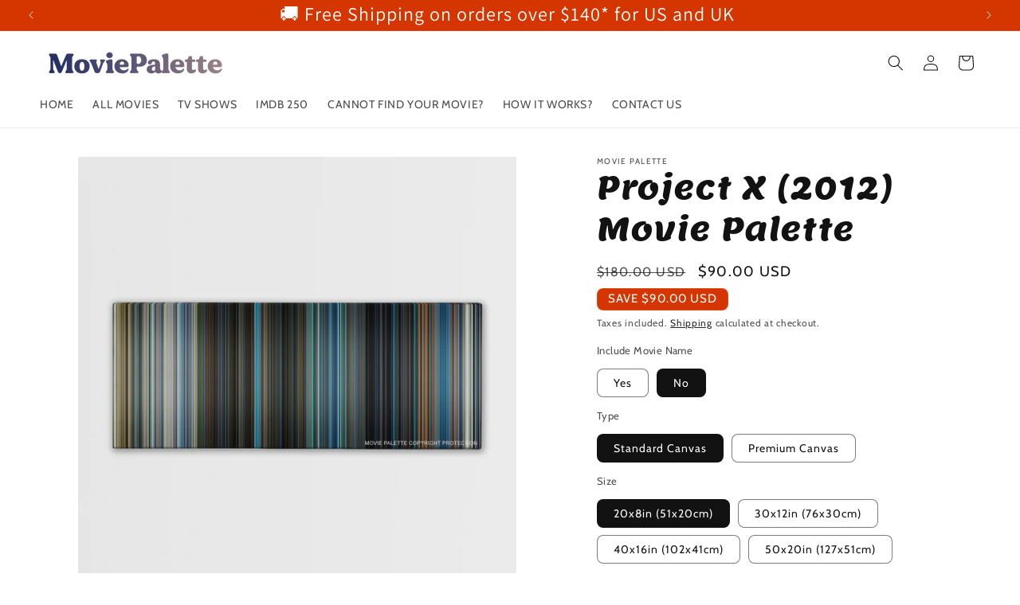

--- FILE ---
content_type: text/javascript; charset=utf-8
request_url: https://moviepalette.com/products/project-x-2012.js
body_size: 1958
content:
{"id":6616203428035,"title":"Project X (2012) Movie Palette","handle":"project-x-2012","description":"\u003ciframe width=\"853\" height=\"480\" src=\"https:\/\/www.youtube.com\/embed\/3BEIhA8CcY0\" title=\"YouTube video player\" frameborder=\"0\" allow=\"accelerometer; autoplay; clipboard-write; encrypted-media; gyroscope; picture-in-picture\" allowfullscreen\u003e\u003c\/iframe\u003e\u003cbr\u003e\u003cp style=\"font-family: MADE Dillan; font-size: 15pt;\"\u003eProduct Information\u003c\/p\u003e\n\u003cp\u003eMovie Palette is an eye-catching and unique piece of artwork that holds a deep secret. Your friends and family will be intrigued by the fascinating story that each Movie Palette has to tell.\u003c\/p\u003e\n\u003cp\u003eThis Movie Palette displays all of the striking colors from each scene of the movie  Project X 2012. These colors combined give you a captivating masterpiece that truly captures the essence of the movie.\u003c\/p\u003e\n\u003cp style=\"font-family: MADE Dillan; font-size: 15pt;\" data-mce-style=\"font-family: MADE Dillan; font-size: 15pt;\"\u003eHow Does It Work?\u003c\/p\u003e\n\u003cp\u003e\u003cspan data-mce-fragment=\"1\" style=\"font-weight: 400;\" data-mce-style=\"font-weight: 400;\"\u003eOur specialist graphic designers use patented technology to determine the prominent color from each movie scene. These colors are then strategically laid out, side by side, in chronological order. The width of each stripe represents the length of the scene.\u003c\/span\u003e\u003c\/p\u003e\n\u003cp\u003e\u003cspan data-mce-fragment=\"1\" style=\"font-weight: 400;\" data-mce-style=\"font-weight: 400;\"\u003eThe effect is a stunning and accurate representation of the colors and vibrancy found in your favorite movies. As its secret is revealed, Movie Palette is sure to become a conversation piece as you try and guess which color represents which scene.\u003c\/span\u003e\u003cspan data-mce-fragment=\"1\" style=\"font-weight: 400;\" data-mce-style=\"font-weight: 400;\"\u003e\u003c\/span\u003e\u003c\/p\u003e\n\u003cp style=\"font-family: MADE Dillan; font-size: 15pt;\"\u003eStandard or Premium?\u003c\/p\u003e\n\u003cp data-mce-fragment=\"1\"\u003e\u003cspan data-mce-fragment=\"1\" style=\"font-weight: 400;\" data-mce-style=\"font-weight: 400;\"\u003eIt's no secret that all of our striking canvases are handcrafted with the highest attention to quality and detail. The standard Movie Palette is made to a 0.75 bar depth and has a soft satin finish. The Premium option has a protective glossy finish and is made to 1.25 bar depth. As well as this, Premium Movie Palettes are mounted on a thicker frame.\u003c\/span\u003e\u003c\/p\u003e\n\u003ctable data-mce-fragment=\"1\"\u003e\n\u003ctbody data-mce-fragment=\"1\"\u003e\n\u003ctr data-mce-fragment=\"1\"\u003e\n\u003ctd data-mce-fragment=\"1\" style=\"text-align: center;\"\u003e\n\u003cp data-mce-fragment=\"1\"\u003e\u003cb data-mce-fragment=\"1\"\u003eSTANDARD\u003c\/b\u003e\u003c\/p\u003e\n\u003c\/td\u003e\n\u003ctd data-mce-fragment=\"1\" style=\"text-align: center;\"\u003e\n\u003cp data-mce-fragment=\"1\"\u003e\u003cb data-mce-fragment=\"1\"\u003ePREMIUM\u003c\/b\u003e\u003c\/p\u003e\n\u003c\/td\u003e\n\u003c\/tr\u003e\n\u003ctr data-mce-fragment=\"1\"\u003e\n\u003ctd data-mce-fragment=\"1\" style=\"text-align: center;\"\u003e\n\u003cp data-mce-fragment=\"1\"\u003e\u003cspan data-mce-fragment=\"1\" style=\"font-weight: 400;\" data-mce-style=\"font-weight: 400;\"\u003eSatin\/matte finish\u003c\/span\u003e\u003c\/p\u003e\n\u003c\/td\u003e\n\u003ctd data-mce-fragment=\"1\" style=\"text-align: center;\"\u003e\n\u003cp data-mce-fragment=\"1\"\u003e\u003cspan data-mce-fragment=\"1\" style=\"font-weight: 400;\" data-mce-style=\"font-weight: 400;\"\u003eChemically perfect gloss finish\u003c\/span\u003e\u003c\/p\u003e\n\u003c\/td\u003e\n\u003c\/tr\u003e\n\u003ctr data-mce-fragment=\"1\"\u003e\n\u003ctd data-mce-fragment=\"1\" style=\"text-align: center;\"\u003e\n\u003cp data-mce-fragment=\"1\"\u003e\u003cspan data-mce-fragment=\"1\" style=\"font-weight: 400;\" data-mce-style=\"font-weight: 400;\"\u003e0.75\" bar depth\u003c\/span\u003e\u003c\/p\u003e\n\u003c\/td\u003e\n\u003ctd data-mce-fragment=\"1\" style=\"text-align: center;\"\u003e\n\u003cp data-mce-fragment=\"1\"\u003e\u003cspan data-mce-fragment=\"1\" style=\"font-weight: 400;\" data-mce-style=\"font-weight: 400;\"\u003e1.25\" bar depth\u003c\/span\u003e\u003c\/p\u003e\n\u003c\/td\u003e\n\u003c\/tr\u003e\n\u003c\/tbody\u003e\n\u003c\/table\u003e\n\u003cp style=\"font-family: MADE Dillan; font-size: 15pt;\"\u003e\u003cspan data-mce-fragment=\"1\" style=\"font-weight: 400;\" data-mce-style=\"font-weight: 400;\"\u003e\u003cbr\u003e\u003c\/span\u003eQuality Guaranteed\u003cbr\u003e\u003c\/p\u003e\n\u003cp data-mce-fragment=\"1\"\u003e\u003cspan data-mce-fragment=\"1\" style=\"font-weight: 400;\" data-mce-style=\"font-weight: 400;\"\u003eWe want your Movie Palette to be a time-resistant, mystical masterpiece. This is why we use only the highest standard of materials and most up to date printing technology to lovingly create each pallet.\u003c\/span\u003e\u003c\/p\u003e\n\u003cp data-mce-fragment=\"1\" style=\"font-family: MADE Dillan; font-size: 15pt;\" data-mce-style=\"font-family: MADE Dillan; font-size: 15pt;\"\u003eIn Partnership with the Planet\u003cbr data-mce-fragment=\"1\"\u003e\u003c\/p\u003e\n\u003cp data-mce-fragment=\"1\"\u003e\u003cspan data-mce-fragment=\"1\" style=\"font-weight: 400;\" data-mce-style=\"font-weight: 400;\"\u003eWe're serious about sustainability and we believe in giving something back to our planet. This is why all of our Movie Palettes are made from environmentally friendly products.\u003c\/span\u003e\u003c\/p\u003e\n\u003cp data-mce-fragment=\"1\"\u003e\u003cspan data-mce-fragment=\"1\" style=\"font-weight: 400;\" data-mce-style=\"font-weight: 400;\"\u003eWe use Stretchers Bar's wood from FSC Certified sustainable forests for our frames and UL Certified GREENGUARD GOLD ink for the printing. As well as this, we give 10% of our profits to the One Tree Planted organization. This means that when you invest in a Movie Palette you are also investing in the planet.\u003c\/span\u003e \u003cbr\u003e\u003c\/p\u003e\n\u003cp style=\"font-family: MADE Dillan; font-size: 15pt;\"\u003eWorldwide Shipping - 100% Tracked\u003c\/p\u003e\n\u003cp data-mce-fragment=\"1\"\u003e\u003cspan data-mce-fragment=\"1\" style=\"font-weight: 400;\" data-mce-style=\"font-weight: 400;\"\u003eUsing local postal services, your order will be dispatched within 1-5 working days from one of our international warehouses.\u003c\/span\u003e\u003c\/p\u003e","published_at":"2021-04-11T01:43:14+03:00","created_at":"2021-04-11T01:43:23+03:00","vendor":"Movie Palette","type":"Posters, Prints, \u0026 Visual Artwork","tags":["Comedy"],"price":9000,"price_min":9000,"price_max":38400,"available":true,"price_varies":true,"compare_at_price":18000,"compare_at_price_min":18000,"compare_at_price_max":76800,"compare_at_price_varies":true,"variants":[{"id":43535314125053,"title":"Yes \/ Standard Canvas \/ 20x8in (51x20cm)","option1":"Yes","option2":"Standard Canvas","option3":"20x8in (51x20cm)","sku":"11601211011","requires_shipping":true,"taxable":false,"featured_image":null,"available":true,"name":"Project X (2012) Movie Palette - Yes \/ Standard Canvas \/ 20x8in (51x20cm)","public_title":"Yes \/ Standard Canvas \/ 20x8in (51x20cm)","options":["Yes","Standard Canvas","20x8in (51x20cm)"],"price":9000,"weight":0,"compare_at_price":18000,"inventory_management":null,"barcode":null,"requires_selling_plan":false,"selling_plan_allocations":[]},{"id":43535314157821,"title":"No \/ Standard Canvas \/ 20x8in (51x20cm)","option1":"No","option2":"Standard Canvas","option3":"20x8in (51x20cm)","sku":"11601211010","requires_shipping":true,"taxable":false,"featured_image":null,"available":true,"name":"Project X (2012) Movie Palette - No \/ Standard Canvas \/ 20x8in (51x20cm)","public_title":"No \/ Standard Canvas \/ 20x8in (51x20cm)","options":["No","Standard Canvas","20x8in (51x20cm)"],"price":9000,"weight":0,"compare_at_price":18000,"inventory_management":null,"barcode":null,"requires_selling_plan":false,"selling_plan_allocations":[]},{"id":43535314190589,"title":"Yes \/ Premium Canvas \/ 20x8in (51x20cm)","option1":"Yes","option2":"Premium Canvas","option3":"20x8in (51x20cm)","sku":"11601211021","requires_shipping":true,"taxable":false,"featured_image":null,"available":true,"name":"Project X (2012) Movie Palette - Yes \/ Premium Canvas \/ 20x8in (51x20cm)","public_title":"Yes \/ Premium Canvas \/ 20x8in (51x20cm)","options":["Yes","Premium Canvas","20x8in (51x20cm)"],"price":11400,"weight":0,"compare_at_price":22800,"inventory_management":null,"barcode":null,"requires_selling_plan":false,"selling_plan_allocations":[]},{"id":43535314223357,"title":"No \/ Premium Canvas \/ 20x8in (51x20cm)","option1":"No","option2":"Premium Canvas","option3":"20x8in (51x20cm)","sku":"11601211020","requires_shipping":true,"taxable":false,"featured_image":null,"available":true,"name":"Project X (2012) Movie Palette - No \/ Premium Canvas \/ 20x8in (51x20cm)","public_title":"No \/ Premium Canvas \/ 20x8in (51x20cm)","options":["No","Premium Canvas","20x8in (51x20cm)"],"price":11400,"weight":0,"compare_at_price":22800,"inventory_management":null,"barcode":null,"requires_selling_plan":false,"selling_plan_allocations":[]},{"id":43535314256125,"title":"Yes \/ Standard Canvas \/ 30x12in (76x30cm)","option1":"Yes","option2":"Standard Canvas","option3":"30x12in (76x30cm)","sku":"11601212011","requires_shipping":true,"taxable":false,"featured_image":null,"available":true,"name":"Project X (2012) Movie Palette - Yes \/ Standard Canvas \/ 30x12in (76x30cm)","public_title":"Yes \/ Standard Canvas \/ 30x12in (76x30cm)","options":["Yes","Standard Canvas","30x12in (76x30cm)"],"price":13200,"weight":0,"compare_at_price":26400,"inventory_management":null,"barcode":null,"requires_selling_plan":false,"selling_plan_allocations":[]},{"id":43535314288893,"title":"No \/ Standard Canvas \/ 30x12in (76x30cm)","option1":"No","option2":"Standard Canvas","option3":"30x12in (76x30cm)","sku":"11601212010","requires_shipping":true,"taxable":false,"featured_image":null,"available":true,"name":"Project X (2012) Movie Palette - No \/ Standard Canvas \/ 30x12in (76x30cm)","public_title":"No \/ Standard Canvas \/ 30x12in (76x30cm)","options":["No","Standard Canvas","30x12in (76x30cm)"],"price":13200,"weight":0,"compare_at_price":26400,"inventory_management":null,"barcode":null,"requires_selling_plan":false,"selling_plan_allocations":[]},{"id":43535314321661,"title":"Yes \/ Premium Canvas \/ 30x12in (76x30cm)","option1":"Yes","option2":"Premium Canvas","option3":"30x12in (76x30cm)","sku":"11601212021","requires_shipping":true,"taxable":false,"featured_image":null,"available":true,"name":"Project X (2012) Movie Palette - Yes \/ Premium Canvas \/ 30x12in (76x30cm)","public_title":"Yes \/ Premium Canvas \/ 30x12in (76x30cm)","options":["Yes","Premium Canvas","30x12in (76x30cm)"],"price":16800,"weight":0,"compare_at_price":33600,"inventory_management":null,"barcode":null,"requires_selling_plan":false,"selling_plan_allocations":[]},{"id":43535314354429,"title":"No \/ Premium Canvas \/ 30x12in (76x30cm)","option1":"No","option2":"Premium Canvas","option3":"30x12in (76x30cm)","sku":"11601212020","requires_shipping":true,"taxable":false,"featured_image":null,"available":true,"name":"Project X (2012) Movie Palette - No \/ Premium Canvas \/ 30x12in (76x30cm)","public_title":"No \/ Premium Canvas \/ 30x12in (76x30cm)","options":["No","Premium Canvas","30x12in (76x30cm)"],"price":16800,"weight":0,"compare_at_price":33600,"inventory_management":null,"barcode":null,"requires_selling_plan":false,"selling_plan_allocations":[]},{"id":43535314387197,"title":"Yes \/ Standard Canvas \/ 40x16in (102x41cm)","option1":"Yes","option2":"Standard Canvas","option3":"40x16in (102x41cm)","sku":"11601213011","requires_shipping":true,"taxable":false,"featured_image":null,"available":true,"name":"Project X (2012) Movie Palette - Yes \/ Standard Canvas \/ 40x16in (102x41cm)","public_title":"Yes \/ Standard Canvas \/ 40x16in (102x41cm)","options":["Yes","Standard Canvas","40x16in (102x41cm)"],"price":19800,"weight":0,"compare_at_price":39600,"inventory_management":null,"barcode":null,"requires_selling_plan":false,"selling_plan_allocations":[]},{"id":43535314419965,"title":"No \/ Standard Canvas \/ 40x16in (102x41cm)","option1":"No","option2":"Standard Canvas","option3":"40x16in (102x41cm)","sku":"11601213010","requires_shipping":true,"taxable":false,"featured_image":null,"available":true,"name":"Project X (2012) Movie Palette - No \/ Standard Canvas \/ 40x16in (102x41cm)","public_title":"No \/ Standard Canvas \/ 40x16in (102x41cm)","options":["No","Standard Canvas","40x16in (102x41cm)"],"price":19800,"weight":0,"compare_at_price":39600,"inventory_management":null,"barcode":null,"requires_selling_plan":false,"selling_plan_allocations":[]},{"id":43535314452733,"title":"Yes \/ Premium Canvas \/ 40x16in (102x41cm)","option1":"Yes","option2":"Premium Canvas","option3":"40x16in (102x41cm)","sku":"11601213021","requires_shipping":true,"taxable":false,"featured_image":null,"available":true,"name":"Project X (2012) Movie Palette - Yes \/ Premium Canvas \/ 40x16in (102x41cm)","public_title":"Yes \/ Premium Canvas \/ 40x16in (102x41cm)","options":["Yes","Premium Canvas","40x16in (102x41cm)"],"price":25200,"weight":0,"compare_at_price":50400,"inventory_management":null,"barcode":null,"requires_selling_plan":false,"selling_plan_allocations":[]},{"id":43535314485501,"title":"No \/ Premium Canvas \/ 40x16in (102x41cm)","option1":"No","option2":"Premium Canvas","option3":"40x16in (102x41cm)","sku":"11601213020","requires_shipping":true,"taxable":false,"featured_image":null,"available":true,"name":"Project X (2012) Movie Palette - No \/ Premium Canvas \/ 40x16in (102x41cm)","public_title":"No \/ Premium Canvas \/ 40x16in (102x41cm)","options":["No","Premium Canvas","40x16in (102x41cm)"],"price":25200,"weight":0,"compare_at_price":50400,"inventory_management":null,"barcode":null,"requires_selling_plan":false,"selling_plan_allocations":[]},{"id":43535314518269,"title":"Yes \/ Standard Canvas \/ 50x20in (127x51cm)","option1":"Yes","option2":"Standard Canvas","option3":"50x20in (127x51cm)","sku":"11601214011","requires_shipping":true,"taxable":false,"featured_image":null,"available":true,"name":"Project X (2012) Movie Palette - Yes \/ Standard Canvas \/ 50x20in (127x51cm)","public_title":"Yes \/ Standard Canvas \/ 50x20in (127x51cm)","options":["Yes","Standard Canvas","50x20in (127x51cm)"],"price":30000,"weight":0,"compare_at_price":60000,"inventory_management":null,"barcode":null,"requires_selling_plan":false,"selling_plan_allocations":[]},{"id":43535314551037,"title":"No \/ Standard Canvas \/ 50x20in (127x51cm)","option1":"No","option2":"Standard Canvas","option3":"50x20in (127x51cm)","sku":"11601214010","requires_shipping":true,"taxable":false,"featured_image":null,"available":true,"name":"Project X (2012) Movie Palette - No \/ Standard Canvas \/ 50x20in (127x51cm)","public_title":"No \/ Standard Canvas \/ 50x20in (127x51cm)","options":["No","Standard Canvas","50x20in (127x51cm)"],"price":30000,"weight":0,"compare_at_price":60000,"inventory_management":null,"barcode":null,"requires_selling_plan":false,"selling_plan_allocations":[]},{"id":43535314583805,"title":"Yes \/ Premium Canvas \/ 50x20in (127x51cm)","option1":"Yes","option2":"Premium Canvas","option3":"50x20in (127x51cm)","sku":"11601214021","requires_shipping":true,"taxable":false,"featured_image":null,"available":true,"name":"Project X (2012) Movie Palette - Yes \/ Premium Canvas \/ 50x20in (127x51cm)","public_title":"Yes \/ Premium Canvas \/ 50x20in (127x51cm)","options":["Yes","Premium Canvas","50x20in (127x51cm)"],"price":38400,"weight":0,"compare_at_price":76800,"inventory_management":null,"barcode":null,"requires_selling_plan":false,"selling_plan_allocations":[]},{"id":43535314616573,"title":"No \/ Premium Canvas \/ 50x20in (127x51cm)","option1":"No","option2":"Premium Canvas","option3":"50x20in (127x51cm)","sku":"11601214020","requires_shipping":true,"taxable":false,"featured_image":null,"available":true,"name":"Project X (2012) Movie Palette - No \/ Premium Canvas \/ 50x20in (127x51cm)","public_title":"No \/ Premium Canvas \/ 50x20in (127x51cm)","options":["No","Premium Canvas","50x20in (127x51cm)"],"price":38400,"weight":0,"compare_at_price":76800,"inventory_management":null,"barcode":null,"requires_selling_plan":false,"selling_plan_allocations":[]}],"images":["\/\/cdn.shopify.com\/s\/files\/1\/0527\/9865\/2611\/products\/1G-3dy5suqPkPR3T6MGKGlIuyfrSvc6d6.jpg?v=1618094603","\/\/cdn.shopify.com\/s\/files\/1\/0527\/9865\/2611\/products\/1r5P5AwRfglDetqkXNHWJ9UPMrYlzgk_T.jpg?v=1618094603","\/\/cdn.shopify.com\/s\/files\/1\/0527\/9865\/2611\/products\/1MWBIfqiNUXg80KwpfIN_w-Zsd7dRqblC.jpg?v=1618094603","\/\/cdn.shopify.com\/s\/files\/1\/0527\/9865\/2611\/products\/1G-NM3Ks3yQ6PNDdgAMkx8IIEDSenXE2c.jpg?v=1618094603","\/\/cdn.shopify.com\/s\/files\/1\/0527\/9865\/2611\/products\/1liveYXqONLmhELDnCOyfsbFbN9ukhCvh.jpg?v=1618094603","\/\/cdn.shopify.com\/s\/files\/1\/0527\/9865\/2611\/products\/1BX_JL4kPinAII6TeJcFFBlxk8ncDP1hf_03f37221-f44d-4156-b7b5-4a25ee77b7a3.png?v=1618094603"],"featured_image":"\/\/cdn.shopify.com\/s\/files\/1\/0527\/9865\/2611\/products\/1G-3dy5suqPkPR3T6MGKGlIuyfrSvc6d6.jpg?v=1618094603","options":[{"name":"Include Movie Name","position":1,"values":["Yes","No"]},{"name":"Type","position":2,"values":["Standard Canvas","Premium Canvas"]},{"name":"Size","position":3,"values":["20x8in (51x20cm)","30x12in (76x30cm)","40x16in (102x41cm)","50x20in (127x51cm)"]}],"url":"\/products\/project-x-2012","media":[{"alt":null,"id":20545868103875,"position":1,"preview_image":{"aspect_ratio":1.0,"height":2000,"width":2000,"src":"https:\/\/cdn.shopify.com\/s\/files\/1\/0527\/9865\/2611\/products\/1G-3dy5suqPkPR3T6MGKGlIuyfrSvc6d6.jpg?v=1618094603"},"aspect_ratio":1.0,"height":2000,"media_type":"image","src":"https:\/\/cdn.shopify.com\/s\/files\/1\/0527\/9865\/2611\/products\/1G-3dy5suqPkPR3T6MGKGlIuyfrSvc6d6.jpg?v=1618094603","width":2000},{"alt":null,"id":20545868136643,"position":2,"preview_image":{"aspect_ratio":1.0,"height":2000,"width":2000,"src":"https:\/\/cdn.shopify.com\/s\/files\/1\/0527\/9865\/2611\/products\/1r5P5AwRfglDetqkXNHWJ9UPMrYlzgk_T.jpg?v=1618094603"},"aspect_ratio":1.0,"height":2000,"media_type":"image","src":"https:\/\/cdn.shopify.com\/s\/files\/1\/0527\/9865\/2611\/products\/1r5P5AwRfglDetqkXNHWJ9UPMrYlzgk_T.jpg?v=1618094603","width":2000},{"alt":null,"id":20545868169411,"position":3,"preview_image":{"aspect_ratio":1.0,"height":2000,"width":2000,"src":"https:\/\/cdn.shopify.com\/s\/files\/1\/0527\/9865\/2611\/products\/1MWBIfqiNUXg80KwpfIN_w-Zsd7dRqblC.jpg?v=1618094603"},"aspect_ratio":1.0,"height":2000,"media_type":"image","src":"https:\/\/cdn.shopify.com\/s\/files\/1\/0527\/9865\/2611\/products\/1MWBIfqiNUXg80KwpfIN_w-Zsd7dRqblC.jpg?v=1618094603","width":2000},{"alt":null,"id":20545868202179,"position":4,"preview_image":{"aspect_ratio":1.0,"height":2000,"width":2000,"src":"https:\/\/cdn.shopify.com\/s\/files\/1\/0527\/9865\/2611\/products\/1G-NM3Ks3yQ6PNDdgAMkx8IIEDSenXE2c.jpg?v=1618094603"},"aspect_ratio":1.0,"height":2000,"media_type":"image","src":"https:\/\/cdn.shopify.com\/s\/files\/1\/0527\/9865\/2611\/products\/1G-NM3Ks3yQ6PNDdgAMkx8IIEDSenXE2c.jpg?v=1618094603","width":2000},{"alt":null,"id":20545868234947,"position":5,"preview_image":{"aspect_ratio":1.0,"height":2000,"width":2000,"src":"https:\/\/cdn.shopify.com\/s\/files\/1\/0527\/9865\/2611\/products\/1liveYXqONLmhELDnCOyfsbFbN9ukhCvh.jpg?v=1618094603"},"aspect_ratio":1.0,"height":2000,"media_type":"image","src":"https:\/\/cdn.shopify.com\/s\/files\/1\/0527\/9865\/2611\/products\/1liveYXqONLmhELDnCOyfsbFbN9ukhCvh.jpg?v=1618094603","width":2000},{"alt":null,"id":20545868267715,"position":6,"preview_image":{"aspect_ratio":0.993,"height":1640,"width":1628,"src":"https:\/\/cdn.shopify.com\/s\/files\/1\/0527\/9865\/2611\/products\/1BX_JL4kPinAII6TeJcFFBlxk8ncDP1hf_03f37221-f44d-4156-b7b5-4a25ee77b7a3.png?v=1618094603"},"aspect_ratio":0.993,"height":1640,"media_type":"image","src":"https:\/\/cdn.shopify.com\/s\/files\/1\/0527\/9865\/2611\/products\/1BX_JL4kPinAII6TeJcFFBlxk8ncDP1hf_03f37221-f44d-4156-b7b5-4a25ee77b7a3.png?v=1618094603","width":1628}],"requires_selling_plan":false,"selling_plan_groups":[]}

--- FILE ---
content_type: text/javascript; charset=utf-8
request_url: https://moviepalette.com/products/project-x-2012.js
body_size: 2393
content:
{"id":6616203428035,"title":"Project X (2012) Movie Palette","handle":"project-x-2012","description":"\u003ciframe width=\"853\" height=\"480\" src=\"https:\/\/www.youtube.com\/embed\/3BEIhA8CcY0\" title=\"YouTube video player\" frameborder=\"0\" allow=\"accelerometer; autoplay; clipboard-write; encrypted-media; gyroscope; picture-in-picture\" allowfullscreen\u003e\u003c\/iframe\u003e\u003cbr\u003e\u003cp style=\"font-family: MADE Dillan; font-size: 15pt;\"\u003eProduct Information\u003c\/p\u003e\n\u003cp\u003eMovie Palette is an eye-catching and unique piece of artwork that holds a deep secret. Your friends and family will be intrigued by the fascinating story that each Movie Palette has to tell.\u003c\/p\u003e\n\u003cp\u003eThis Movie Palette displays all of the striking colors from each scene of the movie  Project X 2012. These colors combined give you a captivating masterpiece that truly captures the essence of the movie.\u003c\/p\u003e\n\u003cp style=\"font-family: MADE Dillan; font-size: 15pt;\" data-mce-style=\"font-family: MADE Dillan; font-size: 15pt;\"\u003eHow Does It Work?\u003c\/p\u003e\n\u003cp\u003e\u003cspan data-mce-fragment=\"1\" style=\"font-weight: 400;\" data-mce-style=\"font-weight: 400;\"\u003eOur specialist graphic designers use patented technology to determine the prominent color from each movie scene. These colors are then strategically laid out, side by side, in chronological order. The width of each stripe represents the length of the scene.\u003c\/span\u003e\u003c\/p\u003e\n\u003cp\u003e\u003cspan data-mce-fragment=\"1\" style=\"font-weight: 400;\" data-mce-style=\"font-weight: 400;\"\u003eThe effect is a stunning and accurate representation of the colors and vibrancy found in your favorite movies. As its secret is revealed, Movie Palette is sure to become a conversation piece as you try and guess which color represents which scene.\u003c\/span\u003e\u003cspan data-mce-fragment=\"1\" style=\"font-weight: 400;\" data-mce-style=\"font-weight: 400;\"\u003e\u003c\/span\u003e\u003c\/p\u003e\n\u003cp style=\"font-family: MADE Dillan; font-size: 15pt;\"\u003eStandard or Premium?\u003c\/p\u003e\n\u003cp data-mce-fragment=\"1\"\u003e\u003cspan data-mce-fragment=\"1\" style=\"font-weight: 400;\" data-mce-style=\"font-weight: 400;\"\u003eIt's no secret that all of our striking canvases are handcrafted with the highest attention to quality and detail. The standard Movie Palette is made to a 0.75 bar depth and has a soft satin finish. The Premium option has a protective glossy finish and is made to 1.25 bar depth. As well as this, Premium Movie Palettes are mounted on a thicker frame.\u003c\/span\u003e\u003c\/p\u003e\n\u003ctable data-mce-fragment=\"1\"\u003e\n\u003ctbody data-mce-fragment=\"1\"\u003e\n\u003ctr data-mce-fragment=\"1\"\u003e\n\u003ctd data-mce-fragment=\"1\" style=\"text-align: center;\"\u003e\n\u003cp data-mce-fragment=\"1\"\u003e\u003cb data-mce-fragment=\"1\"\u003eSTANDARD\u003c\/b\u003e\u003c\/p\u003e\n\u003c\/td\u003e\n\u003ctd data-mce-fragment=\"1\" style=\"text-align: center;\"\u003e\n\u003cp data-mce-fragment=\"1\"\u003e\u003cb data-mce-fragment=\"1\"\u003ePREMIUM\u003c\/b\u003e\u003c\/p\u003e\n\u003c\/td\u003e\n\u003c\/tr\u003e\n\u003ctr data-mce-fragment=\"1\"\u003e\n\u003ctd data-mce-fragment=\"1\" style=\"text-align: center;\"\u003e\n\u003cp data-mce-fragment=\"1\"\u003e\u003cspan data-mce-fragment=\"1\" style=\"font-weight: 400;\" data-mce-style=\"font-weight: 400;\"\u003eSatin\/matte finish\u003c\/span\u003e\u003c\/p\u003e\n\u003c\/td\u003e\n\u003ctd data-mce-fragment=\"1\" style=\"text-align: center;\"\u003e\n\u003cp data-mce-fragment=\"1\"\u003e\u003cspan data-mce-fragment=\"1\" style=\"font-weight: 400;\" data-mce-style=\"font-weight: 400;\"\u003eChemically perfect gloss finish\u003c\/span\u003e\u003c\/p\u003e\n\u003c\/td\u003e\n\u003c\/tr\u003e\n\u003ctr data-mce-fragment=\"1\"\u003e\n\u003ctd data-mce-fragment=\"1\" style=\"text-align: center;\"\u003e\n\u003cp data-mce-fragment=\"1\"\u003e\u003cspan data-mce-fragment=\"1\" style=\"font-weight: 400;\" data-mce-style=\"font-weight: 400;\"\u003e0.75\" bar depth\u003c\/span\u003e\u003c\/p\u003e\n\u003c\/td\u003e\n\u003ctd data-mce-fragment=\"1\" style=\"text-align: center;\"\u003e\n\u003cp data-mce-fragment=\"1\"\u003e\u003cspan data-mce-fragment=\"1\" style=\"font-weight: 400;\" data-mce-style=\"font-weight: 400;\"\u003e1.25\" bar depth\u003c\/span\u003e\u003c\/p\u003e\n\u003c\/td\u003e\n\u003c\/tr\u003e\n\u003c\/tbody\u003e\n\u003c\/table\u003e\n\u003cp style=\"font-family: MADE Dillan; font-size: 15pt;\"\u003e\u003cspan data-mce-fragment=\"1\" style=\"font-weight: 400;\" data-mce-style=\"font-weight: 400;\"\u003e\u003cbr\u003e\u003c\/span\u003eQuality Guaranteed\u003cbr\u003e\u003c\/p\u003e\n\u003cp data-mce-fragment=\"1\"\u003e\u003cspan data-mce-fragment=\"1\" style=\"font-weight: 400;\" data-mce-style=\"font-weight: 400;\"\u003eWe want your Movie Palette to be a time-resistant, mystical masterpiece. This is why we use only the highest standard of materials and most up to date printing technology to lovingly create each pallet.\u003c\/span\u003e\u003c\/p\u003e\n\u003cp data-mce-fragment=\"1\" style=\"font-family: MADE Dillan; font-size: 15pt;\" data-mce-style=\"font-family: MADE Dillan; font-size: 15pt;\"\u003eIn Partnership with the Planet\u003cbr data-mce-fragment=\"1\"\u003e\u003c\/p\u003e\n\u003cp data-mce-fragment=\"1\"\u003e\u003cspan data-mce-fragment=\"1\" style=\"font-weight: 400;\" data-mce-style=\"font-weight: 400;\"\u003eWe're serious about sustainability and we believe in giving something back to our planet. This is why all of our Movie Palettes are made from environmentally friendly products.\u003c\/span\u003e\u003c\/p\u003e\n\u003cp data-mce-fragment=\"1\"\u003e\u003cspan data-mce-fragment=\"1\" style=\"font-weight: 400;\" data-mce-style=\"font-weight: 400;\"\u003eWe use Stretchers Bar's wood from FSC Certified sustainable forests for our frames and UL Certified GREENGUARD GOLD ink for the printing. As well as this, we give 10% of our profits to the One Tree Planted organization. This means that when you invest in a Movie Palette you are also investing in the planet.\u003c\/span\u003e \u003cbr\u003e\u003c\/p\u003e\n\u003cp style=\"font-family: MADE Dillan; font-size: 15pt;\"\u003eWorldwide Shipping - 100% Tracked\u003c\/p\u003e\n\u003cp data-mce-fragment=\"1\"\u003e\u003cspan data-mce-fragment=\"1\" style=\"font-weight: 400;\" data-mce-style=\"font-weight: 400;\"\u003eUsing local postal services, your order will be dispatched within 1-5 working days from one of our international warehouses.\u003c\/span\u003e\u003c\/p\u003e","published_at":"2021-04-11T01:43:14+03:00","created_at":"2021-04-11T01:43:23+03:00","vendor":"Movie Palette","type":"Posters, Prints, \u0026 Visual Artwork","tags":["Comedy"],"price":9000,"price_min":9000,"price_max":38400,"available":true,"price_varies":true,"compare_at_price":18000,"compare_at_price_min":18000,"compare_at_price_max":76800,"compare_at_price_varies":true,"variants":[{"id":43535314125053,"title":"Yes \/ Standard Canvas \/ 20x8in (51x20cm)","option1":"Yes","option2":"Standard Canvas","option3":"20x8in (51x20cm)","sku":"11601211011","requires_shipping":true,"taxable":false,"featured_image":null,"available":true,"name":"Project X (2012) Movie Palette - Yes \/ Standard Canvas \/ 20x8in (51x20cm)","public_title":"Yes \/ Standard Canvas \/ 20x8in (51x20cm)","options":["Yes","Standard Canvas","20x8in (51x20cm)"],"price":9000,"weight":0,"compare_at_price":18000,"inventory_management":null,"barcode":null,"requires_selling_plan":false,"selling_plan_allocations":[]},{"id":43535314157821,"title":"No \/ Standard Canvas \/ 20x8in (51x20cm)","option1":"No","option2":"Standard Canvas","option3":"20x8in (51x20cm)","sku":"11601211010","requires_shipping":true,"taxable":false,"featured_image":null,"available":true,"name":"Project X (2012) Movie Palette - No \/ Standard Canvas \/ 20x8in (51x20cm)","public_title":"No \/ Standard Canvas \/ 20x8in (51x20cm)","options":["No","Standard Canvas","20x8in (51x20cm)"],"price":9000,"weight":0,"compare_at_price":18000,"inventory_management":null,"barcode":null,"requires_selling_plan":false,"selling_plan_allocations":[]},{"id":43535314190589,"title":"Yes \/ Premium Canvas \/ 20x8in (51x20cm)","option1":"Yes","option2":"Premium Canvas","option3":"20x8in (51x20cm)","sku":"11601211021","requires_shipping":true,"taxable":false,"featured_image":null,"available":true,"name":"Project X (2012) Movie Palette - Yes \/ Premium Canvas \/ 20x8in (51x20cm)","public_title":"Yes \/ Premium Canvas \/ 20x8in (51x20cm)","options":["Yes","Premium Canvas","20x8in (51x20cm)"],"price":11400,"weight":0,"compare_at_price":22800,"inventory_management":null,"barcode":null,"requires_selling_plan":false,"selling_plan_allocations":[]},{"id":43535314223357,"title":"No \/ Premium Canvas \/ 20x8in (51x20cm)","option1":"No","option2":"Premium Canvas","option3":"20x8in (51x20cm)","sku":"11601211020","requires_shipping":true,"taxable":false,"featured_image":null,"available":true,"name":"Project X (2012) Movie Palette - No \/ Premium Canvas \/ 20x8in (51x20cm)","public_title":"No \/ Premium Canvas \/ 20x8in (51x20cm)","options":["No","Premium Canvas","20x8in (51x20cm)"],"price":11400,"weight":0,"compare_at_price":22800,"inventory_management":null,"barcode":null,"requires_selling_plan":false,"selling_plan_allocations":[]},{"id":43535314256125,"title":"Yes \/ Standard Canvas \/ 30x12in (76x30cm)","option1":"Yes","option2":"Standard Canvas","option3":"30x12in (76x30cm)","sku":"11601212011","requires_shipping":true,"taxable":false,"featured_image":null,"available":true,"name":"Project X (2012) Movie Palette - Yes \/ Standard Canvas \/ 30x12in (76x30cm)","public_title":"Yes \/ Standard Canvas \/ 30x12in (76x30cm)","options":["Yes","Standard Canvas","30x12in (76x30cm)"],"price":13200,"weight":0,"compare_at_price":26400,"inventory_management":null,"barcode":null,"requires_selling_plan":false,"selling_plan_allocations":[]},{"id":43535314288893,"title":"No \/ Standard Canvas \/ 30x12in (76x30cm)","option1":"No","option2":"Standard Canvas","option3":"30x12in (76x30cm)","sku":"11601212010","requires_shipping":true,"taxable":false,"featured_image":null,"available":true,"name":"Project X (2012) Movie Palette - No \/ Standard Canvas \/ 30x12in (76x30cm)","public_title":"No \/ Standard Canvas \/ 30x12in (76x30cm)","options":["No","Standard Canvas","30x12in (76x30cm)"],"price":13200,"weight":0,"compare_at_price":26400,"inventory_management":null,"barcode":null,"requires_selling_plan":false,"selling_plan_allocations":[]},{"id":43535314321661,"title":"Yes \/ Premium Canvas \/ 30x12in (76x30cm)","option1":"Yes","option2":"Premium Canvas","option3":"30x12in (76x30cm)","sku":"11601212021","requires_shipping":true,"taxable":false,"featured_image":null,"available":true,"name":"Project X (2012) Movie Palette - Yes \/ Premium Canvas \/ 30x12in (76x30cm)","public_title":"Yes \/ Premium Canvas \/ 30x12in (76x30cm)","options":["Yes","Premium Canvas","30x12in (76x30cm)"],"price":16800,"weight":0,"compare_at_price":33600,"inventory_management":null,"barcode":null,"requires_selling_plan":false,"selling_plan_allocations":[]},{"id":43535314354429,"title":"No \/ Premium Canvas \/ 30x12in (76x30cm)","option1":"No","option2":"Premium Canvas","option3":"30x12in (76x30cm)","sku":"11601212020","requires_shipping":true,"taxable":false,"featured_image":null,"available":true,"name":"Project X (2012) Movie Palette - No \/ Premium Canvas \/ 30x12in (76x30cm)","public_title":"No \/ Premium Canvas \/ 30x12in (76x30cm)","options":["No","Premium Canvas","30x12in (76x30cm)"],"price":16800,"weight":0,"compare_at_price":33600,"inventory_management":null,"barcode":null,"requires_selling_plan":false,"selling_plan_allocations":[]},{"id":43535314387197,"title":"Yes \/ Standard Canvas \/ 40x16in (102x41cm)","option1":"Yes","option2":"Standard Canvas","option3":"40x16in (102x41cm)","sku":"11601213011","requires_shipping":true,"taxable":false,"featured_image":null,"available":true,"name":"Project X (2012) Movie Palette - Yes \/ Standard Canvas \/ 40x16in (102x41cm)","public_title":"Yes \/ Standard Canvas \/ 40x16in (102x41cm)","options":["Yes","Standard Canvas","40x16in (102x41cm)"],"price":19800,"weight":0,"compare_at_price":39600,"inventory_management":null,"barcode":null,"requires_selling_plan":false,"selling_plan_allocations":[]},{"id":43535314419965,"title":"No \/ Standard Canvas \/ 40x16in (102x41cm)","option1":"No","option2":"Standard Canvas","option3":"40x16in (102x41cm)","sku":"11601213010","requires_shipping":true,"taxable":false,"featured_image":null,"available":true,"name":"Project X (2012) Movie Palette - No \/ Standard Canvas \/ 40x16in (102x41cm)","public_title":"No \/ Standard Canvas \/ 40x16in (102x41cm)","options":["No","Standard Canvas","40x16in (102x41cm)"],"price":19800,"weight":0,"compare_at_price":39600,"inventory_management":null,"barcode":null,"requires_selling_plan":false,"selling_plan_allocations":[]},{"id":43535314452733,"title":"Yes \/ Premium Canvas \/ 40x16in (102x41cm)","option1":"Yes","option2":"Premium Canvas","option3":"40x16in (102x41cm)","sku":"11601213021","requires_shipping":true,"taxable":false,"featured_image":null,"available":true,"name":"Project X (2012) Movie Palette - Yes \/ Premium Canvas \/ 40x16in (102x41cm)","public_title":"Yes \/ Premium Canvas \/ 40x16in (102x41cm)","options":["Yes","Premium Canvas","40x16in (102x41cm)"],"price":25200,"weight":0,"compare_at_price":50400,"inventory_management":null,"barcode":null,"requires_selling_plan":false,"selling_plan_allocations":[]},{"id":43535314485501,"title":"No \/ Premium Canvas \/ 40x16in (102x41cm)","option1":"No","option2":"Premium Canvas","option3":"40x16in (102x41cm)","sku":"11601213020","requires_shipping":true,"taxable":false,"featured_image":null,"available":true,"name":"Project X (2012) Movie Palette - No \/ Premium Canvas \/ 40x16in (102x41cm)","public_title":"No \/ Premium Canvas \/ 40x16in (102x41cm)","options":["No","Premium Canvas","40x16in (102x41cm)"],"price":25200,"weight":0,"compare_at_price":50400,"inventory_management":null,"barcode":null,"requires_selling_plan":false,"selling_plan_allocations":[]},{"id":43535314518269,"title":"Yes \/ Standard Canvas \/ 50x20in (127x51cm)","option1":"Yes","option2":"Standard Canvas","option3":"50x20in (127x51cm)","sku":"11601214011","requires_shipping":true,"taxable":false,"featured_image":null,"available":true,"name":"Project X (2012) Movie Palette - Yes \/ Standard Canvas \/ 50x20in (127x51cm)","public_title":"Yes \/ Standard Canvas \/ 50x20in (127x51cm)","options":["Yes","Standard Canvas","50x20in (127x51cm)"],"price":30000,"weight":0,"compare_at_price":60000,"inventory_management":null,"barcode":null,"requires_selling_plan":false,"selling_plan_allocations":[]},{"id":43535314551037,"title":"No \/ Standard Canvas \/ 50x20in (127x51cm)","option1":"No","option2":"Standard Canvas","option3":"50x20in (127x51cm)","sku":"11601214010","requires_shipping":true,"taxable":false,"featured_image":null,"available":true,"name":"Project X (2012) Movie Palette - No \/ Standard Canvas \/ 50x20in (127x51cm)","public_title":"No \/ Standard Canvas \/ 50x20in (127x51cm)","options":["No","Standard Canvas","50x20in (127x51cm)"],"price":30000,"weight":0,"compare_at_price":60000,"inventory_management":null,"barcode":null,"requires_selling_plan":false,"selling_plan_allocations":[]},{"id":43535314583805,"title":"Yes \/ Premium Canvas \/ 50x20in (127x51cm)","option1":"Yes","option2":"Premium Canvas","option3":"50x20in (127x51cm)","sku":"11601214021","requires_shipping":true,"taxable":false,"featured_image":null,"available":true,"name":"Project X (2012) Movie Palette - Yes \/ Premium Canvas \/ 50x20in (127x51cm)","public_title":"Yes \/ Premium Canvas \/ 50x20in (127x51cm)","options":["Yes","Premium Canvas","50x20in (127x51cm)"],"price":38400,"weight":0,"compare_at_price":76800,"inventory_management":null,"barcode":null,"requires_selling_plan":false,"selling_plan_allocations":[]},{"id":43535314616573,"title":"No \/ Premium Canvas \/ 50x20in (127x51cm)","option1":"No","option2":"Premium Canvas","option3":"50x20in (127x51cm)","sku":"11601214020","requires_shipping":true,"taxable":false,"featured_image":null,"available":true,"name":"Project X (2012) Movie Palette - No \/ Premium Canvas \/ 50x20in (127x51cm)","public_title":"No \/ Premium Canvas \/ 50x20in (127x51cm)","options":["No","Premium Canvas","50x20in (127x51cm)"],"price":38400,"weight":0,"compare_at_price":76800,"inventory_management":null,"barcode":null,"requires_selling_plan":false,"selling_plan_allocations":[]}],"images":["\/\/cdn.shopify.com\/s\/files\/1\/0527\/9865\/2611\/products\/1G-3dy5suqPkPR3T6MGKGlIuyfrSvc6d6.jpg?v=1618094603","\/\/cdn.shopify.com\/s\/files\/1\/0527\/9865\/2611\/products\/1r5P5AwRfglDetqkXNHWJ9UPMrYlzgk_T.jpg?v=1618094603","\/\/cdn.shopify.com\/s\/files\/1\/0527\/9865\/2611\/products\/1MWBIfqiNUXg80KwpfIN_w-Zsd7dRqblC.jpg?v=1618094603","\/\/cdn.shopify.com\/s\/files\/1\/0527\/9865\/2611\/products\/1G-NM3Ks3yQ6PNDdgAMkx8IIEDSenXE2c.jpg?v=1618094603","\/\/cdn.shopify.com\/s\/files\/1\/0527\/9865\/2611\/products\/1liveYXqONLmhELDnCOyfsbFbN9ukhCvh.jpg?v=1618094603","\/\/cdn.shopify.com\/s\/files\/1\/0527\/9865\/2611\/products\/1BX_JL4kPinAII6TeJcFFBlxk8ncDP1hf_03f37221-f44d-4156-b7b5-4a25ee77b7a3.png?v=1618094603"],"featured_image":"\/\/cdn.shopify.com\/s\/files\/1\/0527\/9865\/2611\/products\/1G-3dy5suqPkPR3T6MGKGlIuyfrSvc6d6.jpg?v=1618094603","options":[{"name":"Include Movie Name","position":1,"values":["Yes","No"]},{"name":"Type","position":2,"values":["Standard Canvas","Premium Canvas"]},{"name":"Size","position":3,"values":["20x8in (51x20cm)","30x12in (76x30cm)","40x16in (102x41cm)","50x20in (127x51cm)"]}],"url":"\/products\/project-x-2012","media":[{"alt":null,"id":20545868103875,"position":1,"preview_image":{"aspect_ratio":1.0,"height":2000,"width":2000,"src":"https:\/\/cdn.shopify.com\/s\/files\/1\/0527\/9865\/2611\/products\/1G-3dy5suqPkPR3T6MGKGlIuyfrSvc6d6.jpg?v=1618094603"},"aspect_ratio":1.0,"height":2000,"media_type":"image","src":"https:\/\/cdn.shopify.com\/s\/files\/1\/0527\/9865\/2611\/products\/1G-3dy5suqPkPR3T6MGKGlIuyfrSvc6d6.jpg?v=1618094603","width":2000},{"alt":null,"id":20545868136643,"position":2,"preview_image":{"aspect_ratio":1.0,"height":2000,"width":2000,"src":"https:\/\/cdn.shopify.com\/s\/files\/1\/0527\/9865\/2611\/products\/1r5P5AwRfglDetqkXNHWJ9UPMrYlzgk_T.jpg?v=1618094603"},"aspect_ratio":1.0,"height":2000,"media_type":"image","src":"https:\/\/cdn.shopify.com\/s\/files\/1\/0527\/9865\/2611\/products\/1r5P5AwRfglDetqkXNHWJ9UPMrYlzgk_T.jpg?v=1618094603","width":2000},{"alt":null,"id":20545868169411,"position":3,"preview_image":{"aspect_ratio":1.0,"height":2000,"width":2000,"src":"https:\/\/cdn.shopify.com\/s\/files\/1\/0527\/9865\/2611\/products\/1MWBIfqiNUXg80KwpfIN_w-Zsd7dRqblC.jpg?v=1618094603"},"aspect_ratio":1.0,"height":2000,"media_type":"image","src":"https:\/\/cdn.shopify.com\/s\/files\/1\/0527\/9865\/2611\/products\/1MWBIfqiNUXg80KwpfIN_w-Zsd7dRqblC.jpg?v=1618094603","width":2000},{"alt":null,"id":20545868202179,"position":4,"preview_image":{"aspect_ratio":1.0,"height":2000,"width":2000,"src":"https:\/\/cdn.shopify.com\/s\/files\/1\/0527\/9865\/2611\/products\/1G-NM3Ks3yQ6PNDdgAMkx8IIEDSenXE2c.jpg?v=1618094603"},"aspect_ratio":1.0,"height":2000,"media_type":"image","src":"https:\/\/cdn.shopify.com\/s\/files\/1\/0527\/9865\/2611\/products\/1G-NM3Ks3yQ6PNDdgAMkx8IIEDSenXE2c.jpg?v=1618094603","width":2000},{"alt":null,"id":20545868234947,"position":5,"preview_image":{"aspect_ratio":1.0,"height":2000,"width":2000,"src":"https:\/\/cdn.shopify.com\/s\/files\/1\/0527\/9865\/2611\/products\/1liveYXqONLmhELDnCOyfsbFbN9ukhCvh.jpg?v=1618094603"},"aspect_ratio":1.0,"height":2000,"media_type":"image","src":"https:\/\/cdn.shopify.com\/s\/files\/1\/0527\/9865\/2611\/products\/1liveYXqONLmhELDnCOyfsbFbN9ukhCvh.jpg?v=1618094603","width":2000},{"alt":null,"id":20545868267715,"position":6,"preview_image":{"aspect_ratio":0.993,"height":1640,"width":1628,"src":"https:\/\/cdn.shopify.com\/s\/files\/1\/0527\/9865\/2611\/products\/1BX_JL4kPinAII6TeJcFFBlxk8ncDP1hf_03f37221-f44d-4156-b7b5-4a25ee77b7a3.png?v=1618094603"},"aspect_ratio":0.993,"height":1640,"media_type":"image","src":"https:\/\/cdn.shopify.com\/s\/files\/1\/0527\/9865\/2611\/products\/1BX_JL4kPinAII6TeJcFFBlxk8ncDP1hf_03f37221-f44d-4156-b7b5-4a25ee77b7a3.png?v=1618094603","width":1628}],"requires_selling_plan":false,"selling_plan_groups":[]}